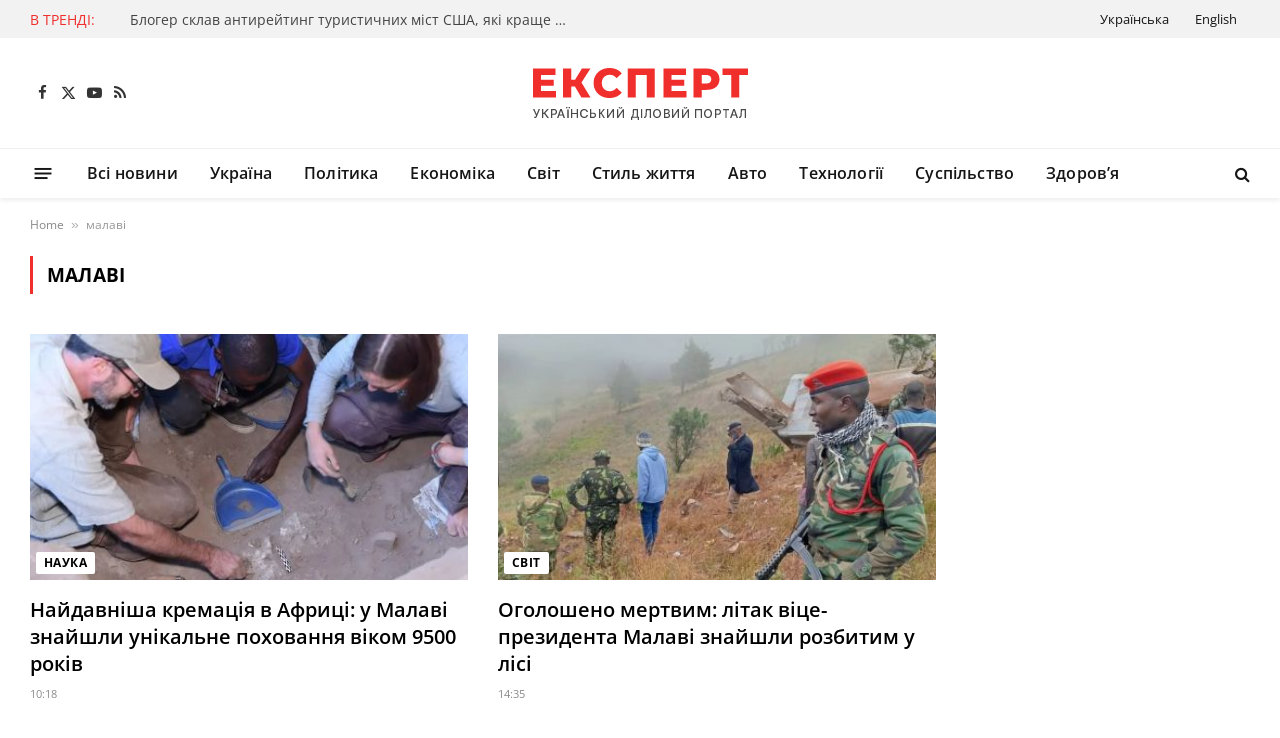

--- FILE ---
content_type: text/html; charset=utf-8
request_url: https://www.google.com/recaptcha/api2/aframe
body_size: 265
content:
<!DOCTYPE HTML><html><head><meta http-equiv="content-type" content="text/html; charset=UTF-8"></head><body><script nonce="_sR0_Nc8n14iN2h79L65Tg">/** Anti-fraud and anti-abuse applications only. See google.com/recaptcha */ try{var clients={'sodar':'https://pagead2.googlesyndication.com/pagead/sodar?'};window.addEventListener("message",function(a){try{if(a.source===window.parent){var b=JSON.parse(a.data);var c=clients[b['id']];if(c){var d=document.createElement('img');d.src=c+b['params']+'&rc='+(localStorage.getItem("rc::a")?sessionStorage.getItem("rc::b"):"");window.document.body.appendChild(d);sessionStorage.setItem("rc::e",parseInt(sessionStorage.getItem("rc::e")||0)+1);localStorage.setItem("rc::h",'1768624629719');}}}catch(b){}});window.parent.postMessage("_grecaptcha_ready", "*");}catch(b){}</script></body></html>

--- FILE ---
content_type: image/svg+xml
request_url: https://expert.in.ua/wp-content/uploads/2023/11/logo-1.svg
body_size: 5102
content:
<svg width="240" height="88" viewBox="0 0 240 88" fill="none" xmlns="http://www.w3.org/2000/svg">
<path d="M14.2724 69V67.8208H14.7889C15.0044 67.8208 15.1822 67.7832 15.3222 67.7081C15.4649 67.6329 15.5812 67.5318 15.6707 67.4046C15.763 67.2746 15.84 67.1329 15.9016 66.9798L16.0234 66.6633L13 60H14.3774L16.6323 65.1329L18.6395 60H20L17.027 67.3396C16.901 67.6344 16.7555 67.9075 16.5904 68.159C16.4279 68.4104 16.211 68.6141 15.9394 68.7702C15.6679 68.9234 15.3082 69 14.8603 69H14.2724Z" fill="#494949"/>
<path d="M27.3423 69L24.3172 64.9659H23.3587V69H22V60H23.3587V63.8013H23.8028L27.206 60H28.8637L25.2626 64.0298L29 69H27.3423Z" fill="#494949"/>
<path d="M31 69V60H34.0438C34.7081 60 35.2585 60.1275 35.695 60.3823C36.1313 60.6372 36.458 60.9858 36.6749 61.4282C36.8917 61.8677 37 62.3628 37 62.9135C37 63.4672 36.8903 63.9653 36.6707 64.4077C36.4538 64.8472 36.1258 65.1958 35.6866 65.4537C35.2502 65.7085 34.7012 65.8359 34.0396 65.8359H31.9465V64.6846H33.9228C34.3426 64.6846 34.6832 64.6084 34.9445 64.456C35.2058 64.3008 35.3975 64.0898 35.5198 63.8232C35.6421 63.5567 35.7033 63.2534 35.7033 62.9135C35.7033 62.5738 35.6421 62.2719 35.5198 62.0083C35.3975 61.7446 35.2044 61.5381 34.9403 61.3887C34.679 61.2393 34.3343 61.1646 33.9062 61.1646H32.2884V69H31Z" fill="#494949"/>
<path d="M38.433 69H37L40.2201 60H41.7799L45 69H43.567L41.0372 61.6347H40.9673L38.433 69ZM38.6734 65.4756H43.3222V66.6181H38.6734V65.4756Z" fill="#494949"/>
<path d="M48.6567 60.4602V69H47.3433V60.4602H48.6567ZM46.7524 59.4553C46.5512 59.4553 46.3755 59.383 46.2254 59.2385C46.0751 59.0911 46 58.9215 46 58.7297C46 58.5212 46.0751 58.3475 46.2254 58.2085C46.3755 58.0695 46.5512 58 46.7524 58C46.9649 58 47.1421 58.0695 47.2837 58.2085C47.4283 58.3475 47.5005 58.5212 47.5005 58.7297C47.5005 58.9215 47.4283 59.0911 47.2837 59.2385C47.1421 59.383 46.9649 59.4553 46.7524 59.4553ZM49.2519 59.4553C49.0507 59.4553 48.875 59.383 48.7247 59.2385C48.5746 59.0911 48.4995 58.9215 48.4995 58.7297C48.4995 58.5212 48.5746 58.3475 48.7247 58.2085C48.875 58.0695 49.0507 58 49.2519 58C49.4644 58 49.6415 58.0695 49.7832 58.2085C49.9277 58.3475 50 58.5212 50 58.7297C50 58.9215 49.9277 59.0911 49.7832 59.2385C49.6415 59.383 49.4644 59.4553 49.2519 59.4553Z" fill="#494949"/>
<path d="M51 69V60H52.319V63.9112H56.6769V60H58V69H56.6769V65.0757H52.319V69H51Z" fill="#494949"/>
<path d="M68 62.9687H66.5875C66.5331 62.6834 66.4321 62.4325 66.2842 62.2158C66.1363 61.999 65.9551 61.8152 65.7408 61.664C65.5265 61.5128 65.2866 61.3988 65.0209 61.3218C64.7584 61.2447 64.4792 61.2063 64.1834 61.2063C63.6491 61.2063 63.1708 61.3332 62.7482 61.587C62.3286 61.8408 61.9967 62.213 61.7521 62.7035C61.5107 63.1939 61.3899 63.7928 61.3899 64.5C61.3899 65.2129 61.5107 65.8146 61.7521 66.3051C61.9967 66.7957 62.3301 67.1663 62.7527 67.4173C63.1753 67.6682 63.6506 67.7937 64.1789 67.7937C64.4717 67.7937 64.7494 67.7567 65.0119 67.6824C65.2775 67.6055 65.5175 67.4929 65.7318 67.3446C65.9461 67.1962 66.1272 67.0152 66.2751 66.8014C66.426 66.5845 66.5301 66.3365 66.5875 66.0571L68 66.0613C67.9245 66.4919 67.7782 66.8883 67.5608 67.2504C67.3465 67.6097 67.0705 67.9206 66.7324 68.183C66.3973 68.4425 66.014 68.6436 65.5824 68.7861C65.1507 68.9287 64.6799 69 64.1699 69C63.3669 69 62.6516 68.8203 62.0238 68.461C61.3959 68.0989 60.9009 67.5813 60.5387 66.9082C60.1795 66.2352 60 65.4325 60 64.5C60 63.5646 60.181 62.7619 60.5432 62.0918C60.9054 61.4187 61.4005 60.9025 62.0283 60.5433C62.6562 60.1811 63.3699 60 64.1699 60C64.6617 60 65.1206 60.067 65.5462 60.2011C65.9747 60.3322 66.3596 60.5262 66.7006 60.7829C67.0417 61.0366 67.3239 61.3475 67.5473 61.7153C67.7706 62.0804 67.9215 62.4981 68 62.9687Z" fill="#494949"/>
<path d="M70.8698 63.6299H73.1031C73.718 63.6299 74.2413 63.7383 74.6729 63.9551C75.1045 64.1718 75.4335 64.4781 75.66 64.8735C75.8893 65.2691 76.0026 65.7349 76 66.271C76.0026 66.8072 75.8893 67.2803 75.66 67.6904C75.4335 68.1006 75.1045 68.4214 74.6729 68.6528C74.2413 68.8842 73.718 69 73.1031 69H70V60H71.2542V67.8574H73.1031C73.4618 67.8574 73.7639 67.7813 74.0094 67.6288C74.2576 67.4765 74.445 67.2789 74.5717 67.0356C74.7012 66.7925 74.7659 66.5318 74.7659 66.2534C74.7659 65.8491 74.623 65.5019 74.3371 65.2119C74.0511 64.9189 73.6398 64.7725 73.1031 64.7725H70.8698V63.6299Z" fill="#494949"/>
<path d="M83.5791 69L80.9862 64.9659H80.1646V69H79V60H80.1646V63.8013H80.5452L83.4623 60H84.8832L81.7965 64.0298L85 69H83.5791Z" fill="#494949"/>
<path d="M87 60H88.2958V66.6094H88.3763L92.7888 60H94V69H92.6915V62.3994H92.611L88.2068 69H87V60Z" fill="#494949"/>
<path d="M97 60.2275H98.2957V66.6698H98.3762L102.788 60.2275H104V69H102.692V62.5662H102.61L98.2068 69H97V60.2275ZM101.332 58H102.374C102.374 58.4827 102.204 58.8753 101.866 59.178C101.53 59.4778 101.075 59.6277 100.502 59.6277C99.9317 59.6277 99.4786 59.4778 99.1425 59.178C98.8065 58.8753 98.6385 58.4827 98.6385 58H99.6759C99.6759 58.2143 99.7388 58.4041 99.8623 58.5698C99.987 58.7325 100.199 58.8139 100.502 58.8139C100.798 58.8139 101.01 58.7325 101.137 58.5698C101.267 58.4069 101.332 58.2171 101.332 58Z" fill="#494949"/>
<path d="M111 71V67.7256H111.549C111.736 67.5582 111.911 67.3204 112.073 67.0118C112.236 66.7032 112.374 66.2866 112.489 65.7617C112.602 65.2369 112.681 64.5635 112.724 63.7416L112.92 60H118.056V67.7256H119V70.987H117.795V68.8588H112.204V71H111ZM113.029 67.7256H116.852V61.1507H114.058L113.928 63.7416C113.893 64.3674 113.835 64.9297 113.753 65.4286C113.675 65.9275 113.573 66.3687 113.449 66.7523C113.326 67.1329 113.186 67.4574 113.029 67.7256Z" fill="#494949"/>
<path d="M122.2 60V69H121V60H122.2Z" fill="#494949"/>
<path d="M124 69V67.8222L124.244 67.8135C124.572 67.8047 124.831 67.6831 125.021 67.4487C125.212 67.2144 125.351 66.8364 125.438 66.315C125.527 65.7934 125.586 65.0977 125.616 64.2275L125.758 60H131V69H129.766V61.1513H126.935L126.806 64.5879C126.77 65.5518 126.681 66.3618 126.538 67.0181C126.395 67.6714 126.153 68.165 125.81 68.499C125.47 68.8331 124.986 69 124.357 69H124Z" fill="#494949"/>
<path d="M141 64.5C141 65.4354 140.827 66.2395 140.479 66.9125C140.133 67.5827 139.657 68.0989 139.053 68.461C138.452 68.8203 137.769 69 137.003 69C136.234 69 135.546 68.8203 134.943 68.461C134.341 68.0989 133.867 67.5813 133.521 66.9082C133.173 66.2352 133 65.4325 133 64.5C133 63.5646 133.173 62.7619 133.521 62.0918C133.867 61.4187 134.341 60.9025 134.943 60.5433C135.546 60.1811 136.234 60 137.003 60C137.769 60 138.452 60.1811 139.053 60.5433C139.657 60.9025 140.133 61.4187 140.479 62.0918C140.827 62.7619 141 63.5646 141 64.5ZM139.674 64.5C139.674 63.7871 139.556 63.1868 139.322 62.6992C139.091 62.2087 138.773 61.8379 138.368 61.587C137.966 61.3332 137.511 61.2063 137.003 61.2063C136.491 61.2063 136.034 61.3332 135.632 61.587C135.23 61.8379 134.913 62.2087 134.678 62.6992C134.446 63.1868 134.331 63.7871 134.331 64.5C134.331 65.2129 134.446 65.8146 134.678 66.3051C134.913 66.7928 135.23 67.1635 135.632 67.4173C136.034 67.6682 136.491 67.7937 137.003 67.7937C137.511 67.7937 137.966 67.6682 138.368 67.4173C138.773 67.1635 139.091 66.7928 139.322 66.3051C139.556 65.8146 139.674 65.2129 139.674 64.5Z" fill="#494949"/>
<path d="M144 69V60H147.049C147.639 60 148.128 60.1055 148.516 60.3165C148.903 60.5244 149.194 60.8071 149.386 61.1646C149.579 61.5191 149.674 61.9189 149.674 62.3643C149.674 62.7393 149.611 63.0556 149.484 63.3135C149.356 63.5684 149.185 63.7735 148.971 63.9287C148.76 64.0811 148.527 64.1924 148.272 64.2627V64.3506C148.548 64.3652 148.818 64.4619 149.081 64.6406C149.347 64.8165 149.566 65.0669 149.74 65.3921C149.913 65.7172 150 66.1128 150 66.5787C150 67.0386 149.899 67.4517 149.699 67.8179C149.501 68.1811 149.195 68.4697 148.78 68.6837C148.365 68.8946 147.836 69 147.19 69H144ZM145.256 67.8354H147.069C147.67 67.8354 148.101 67.7095 148.361 67.4575C148.621 67.2055 148.751 66.8906 148.751 66.5127C148.751 66.2286 148.686 65.9678 148.553 65.7305C148.419 65.4932 148.23 65.3041 147.983 65.1635C147.74 65.0229 147.45 64.9526 147.113 64.9526H145.256V67.8354ZM145.256 63.8935H146.939C147.221 63.8935 147.475 63.835 147.699 63.7178C147.926 63.6006 148.107 63.4365 148.239 63.2256C148.375 63.0117 148.443 62.7597 148.443 62.4697C148.443 62.0977 148.323 61.7856 148.081 61.5337C147.84 61.2817 147.47 61.1557 146.971 61.1557H145.256V63.8935Z" fill="#494949"/>
<path d="M152 60H153.297V66.6094H153.377L157.789 60H159V69H157.691V62.3994H157.611L153.208 69H152V60Z" fill="#494949"/>
<path d="M162 60.2275H163.296V66.6698H163.377L167.789 60.2275H169V69H167.691V62.5662H167.611L163.207 69H162V60.2275ZM166.332 58H167.374C167.374 58.4827 167.205 58.8753 166.865 59.178C166.529 59.4778 166.075 59.6277 165.503 59.6277C164.931 59.6277 164.479 59.4778 164.143 59.178C163.807 58.8753 163.639 58.4827 163.639 58H164.677C164.677 58.2143 164.738 58.4041 164.863 58.5698C164.987 58.7325 165.2 58.8139 165.503 58.8139C165.799 58.8139 166.01 58.7325 166.137 58.5698C166.267 58.4069 166.332 58.2171 166.332 58Z" fill="#494949"/>
<path d="M182 60V69H180.636V61.1602H176.364V69H175V60H182Z" fill="#494949"/>
<path d="M192 64.5C192 65.4354 191.827 66.2395 191.479 66.9125C191.133 67.5827 190.657 68.0989 190.053 68.461C189.451 68.8203 188.768 69 188.002 69C187.234 69 186.546 68.8203 185.943 68.461C185.341 68.0989 184.867 67.5813 184.521 66.9082C184.173 66.2352 184 65.4325 184 64.5C184 63.5646 184.173 62.7619 184.521 62.0918C184.867 61.4187 185.341 60.9025 185.943 60.5433C186.546 60.1811 187.234 60 188.002 60C188.768 60 189.451 60.1811 190.053 60.5433C190.657 60.9025 191.133 61.4187 191.479 62.0918C191.827 62.7619 192 63.5646 192 64.5ZM190.672 64.5C190.672 63.7871 190.556 63.1868 190.322 62.6992C190.091 62.2087 189.772 61.8379 189.368 61.587C188.966 61.3332 188.511 61.2063 188.002 61.2063C187.49 61.2063 187.034 61.3332 186.632 61.587C186.23 61.8379 185.911 62.2087 185.677 62.6992C185.446 63.1868 185.331 63.7871 185.331 64.5C185.331 65.2129 185.446 65.8146 185.677 66.3051C185.911 66.7928 186.23 67.1635 186.632 67.4173C187.034 67.6682 187.49 67.7937 188.002 67.7937C188.511 67.7937 188.966 67.6682 189.368 67.4173C189.772 67.1635 190.091 66.7928 190.322 66.3051C190.556 65.8146 190.672 65.2129 190.672 64.5Z" fill="#494949"/>
<path d="M195 69V60H198.043C198.708 60 199.258 60.1275 199.695 60.3823C200.131 60.6372 200.458 60.9858 200.674 61.4282C200.891 61.8677 201 62.3628 201 62.9135C201 63.4672 200.89 63.9653 200.67 64.4077C200.453 64.8472 200.126 65.1958 199.686 65.4537C199.249 65.7085 198.701 65.8359 198.039 65.8359H195.946V64.6846H197.923C198.342 64.6846 198.683 64.6084 198.944 64.456C199.206 64.3008 199.397 64.0898 199.519 63.8232C199.642 63.5567 199.703 63.2534 199.703 62.9135C199.703 62.5738 199.642 62.2719 199.519 62.0083C199.397 61.7446 199.204 61.5381 198.94 61.3887C198.678 61.2393 198.334 61.1646 197.906 61.1646H196.288V69H195Z" fill="#494949"/>
<path d="M203 61.169V60H209V61.169H206.581V69H205.415V61.169H203Z" fill="#494949"/>
<path d="M211.433 69H210L213.22 60H214.78L218 69H216.567L214.037 61.6347H213.968L211.433 69ZM211.673 65.4756H216.322V66.6181H211.673V65.4756Z" fill="#494949"/>
<path d="M219 69V67.8222L219.244 67.8135C219.572 67.8047 219.831 67.6831 220.021 67.4487C220.212 67.2144 220.352 66.8364 220.438 66.315C220.527 65.7934 220.586 65.0977 220.616 64.2275L220.758 60H226V69H224.766V61.1513H221.935L221.806 64.5879C221.77 65.5518 221.681 66.3618 221.538 67.0181C221.395 67.6714 221.153 68.165 220.81 68.499C220.47 68.8331 219.986 69 219.357 69H219Z" fill="#494949"/>
<path d="M36.0636 42.1181V48.4231H13V19.5769H35.5301V25.8819H21.0435V30.7445H33.8065V36.8434H21.0435V42.1181H36.0636Z" fill="#F02E2C"/>
<path d="M54.8369 37.3791H51.1435V48.4231H43.0589V19.5769H51.1435V30.7857H55.0421L61.8955 19.5769H70.4315L61.4441 33.5055L70.5136 48.4231H61.362L54.8369 37.3791Z" fill="#F02E2C"/>
<path d="M89.3991 49C86.3896 49 83.6811 48.3681 81.2735 47.1044C78.8933 45.8132 77.0192 44.0275 75.6513 41.7473C74.2833 39.467 73.5993 36.8846 73.5993 34C73.5993 31.1154 74.2833 28.533 75.6513 26.2527C77.0192 23.9725 78.8933 22.2005 81.2735 20.9368C83.6811 19.6456 86.3896 19 89.3991 19C92.0256 19 94.3921 19.467 96.4988 20.4011C98.6054 21.3352 100.356 22.6813 101.752 24.4396L96.5808 29.1374C94.7204 26.8846 92.4633 25.7582 89.8095 25.7582C88.2501 25.7582 86.8547 26.1016 85.6236 26.7885C84.4198 27.4753 83.4759 28.4506 82.7919 29.7143C82.1353 30.9506 81.807 32.3791 81.807 34C81.807 35.6209 82.1353 37.0632 82.7919 38.3269C83.4759 39.5632 84.4198 40.5247 85.6236 41.2115C86.8547 41.8984 88.2501 42.2418 89.8095 42.2418C92.4633 42.2418 94.7204 41.1154 96.5808 38.8626L101.752 43.5604C100.356 45.3187 98.6054 46.6648 96.4988 47.5989C94.3921 48.533 92.0256 49 89.3991 49Z" fill="#F02E2C"/>
<path d="M134.83 19.5769V48.4231H126.786V26.0467H115.87V48.4231H107.868V19.5769H134.83Z" fill="#F02E2C"/>
<path d="M166.48 42.1181V48.4231H143.416V19.5769H165.946V25.8819H151.459V30.7445H164.222V36.8434H151.459V42.1181H166.48Z" fill="#F02E2C"/>
<path d="M186.686 19.5769C189.285 19.5769 191.543 20.0165 193.458 20.8956C195.373 21.7473 196.85 22.9835 197.89 24.6044C198.929 26.1978 199.449 28.0797 199.449 30.25C199.449 32.4203 198.929 34.3022 197.89 35.8956C196.85 37.489 195.373 38.7253 193.458 39.6044C191.543 40.456 189.285 40.8819 186.686 40.8819H181.68V48.4231H173.554V19.5769H186.686ZM186.194 34.4533C187.863 34.4533 189.121 34.0962 189.969 33.3819C190.818 32.6401 191.242 31.5962 191.242 30.25C191.242 28.9038 190.818 27.8599 189.969 27.1181C189.121 26.3764 187.863 26.0055 186.194 26.0055H181.68V34.4533H186.194Z" fill="#F02E2C"/>
<path d="M228 26.0467H219.218V48.4231H211.215V26.0467H202.392V19.5769H228V26.0467Z" fill="#F02E2C"/>
</svg>
